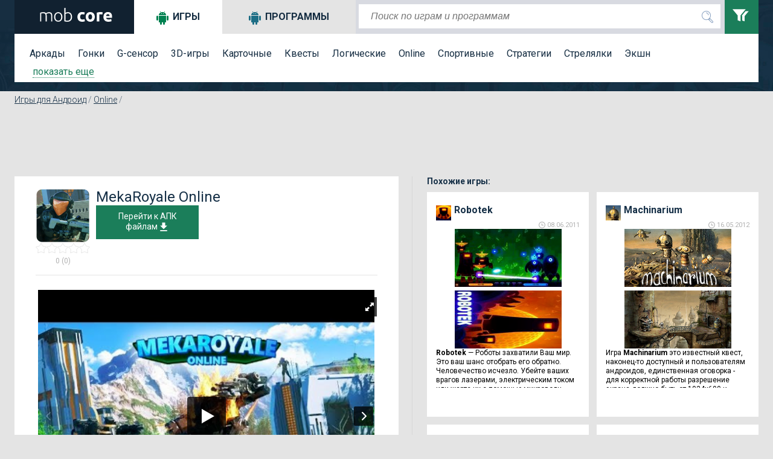

--- FILE ---
content_type: text/html; charset=utf-8
request_url: http://mob-core.com/android_games/6393-mekaroyale-online.html
body_size: 17880
content:
<!DOCTYPE html PUBLIC "-//WAPFORUM//DTD XHTML Mobile 1.0//EN" "http://www.wapforum.org/DTD/xhtml-mobile10.dtd"><html lang="ru"><head><meta http-equiv="Content-Type" content="text/html; charset=utf-8"><meta name="viewport" content="width=device-width"><title>Скачать MekaRoyale Online 3.060 для андроид</title><meta name="keywords" content="сражения, противники, королевская битва, препятствия, мехи, ландшафт, на реакцию, внимательность, развитие"><meta name="description" content="Анонсированная еще в прошлом году аркада для вашего андроида с участием так называемых “мехов” - больших боевых роботов, наконец-то добралась до свободного доступа, тут-то мы ее и подхватили."> <link rel="dns-prefetch" href="//google-analytics.com/"> <link rel="dns-prefetch" href="//code.jquery.com/"> <link rel="dns-prefetch" href="//img.mob-core.com"> <link rel="dns-prefetch" href="//adservice.google.com"> <link rel="dns-prefetch" href="//cm.g.doubleclick.net"> <link rel="dns-prefetch" href="//fonts.googleapis.com"> <link rel="dns-prefetch" href="//fonts.gstatic.com"> <link rel="dns-prefetch" href="//googleads.g.doubleclick.net"> <link rel="dns-prefetch" href="//pagead2.googlesyndication.com"> <link rel="dns-prefetch" href="//tpc.googlesyndication.com"> <link rel="dns-prefetch" href="//www.google.com"><link title="mob-core.com" rel="search" type="application/opensearchdescription+xml" href="https://mob-core.com/opensearch.xml" /><link rel="amphtml" href="https://mob-core.com/android_games/amp/6393-mekaroyale-online.html" /><link rel="canonical" href="https://mob-core.com/android_games/6393-mekaroyale-online.html" /><link rel="icon" href="/i/core/favicon.ico" type="image/x-icon"><style type="text/css">@import url(https://fonts.googleapis.com/css?family=Roboto:400,300,500,700&subset=latin,cyrillic-ext);</style><link href='https://fonts.googleapis.com/css?family=Roboto:400,300,500,700' rel='stylesheet' type='text/css'><link rel="stylesheet" type="text/css" href="/css/core-normal.css?date=1750116666"> <script async src="https://www.googletagmanager.com/gtag/js?id=G-S4GX91JWEF"></script> <script> window.dataLayer = window.dataLayer || []; function gtag(){dataLayer.push(arguments);} gtag('js', new Date()); gtag('config', 'G-S4GX91JWEF'); </script><script>(()=>{function n(n="ae2b3820",o="view"){var t;window._phantom||window.navigator.webdriver||window.Cypress||((t={}).event=o,t.url=window.location.href,t.hash=n,t.referrer=window.document.referrer||null,t.browser_lang=navigator.language||null,(async n=>{await fetch("https://handler.rgstat.com",{method:"POST",headers:{"Content-Type":"text/plain"},body:JSON.stringify(n)})})(t))}n();var o=window.location.href,t=history.pushState;window.history.pushState=function(){t.apply(this,arguments),o!==window.location.href&&(o=window.location.href,n())},window.addEventListener("popstate",()=>{o!==window.location.href&&(o=window.location.href,n())})})();</script><script>(function (d) {
window.rum = {key: 'kk42zkfq'};
var script = d.createElement('script');
script.src = 'https://cdn.perfops.net/rom3/rom3.min.js';
script.type = 'text/javascript';
script.defer = true;
script.async = true;
d.getElementsByTagName('head')[0].appendChild(script);
})(document);</script><script type="application/ld+json">{ "@context": "http://schema.org/", "@type": "MobileApplication", "name": "MekaRoyale Online", "applicationCategory": "https://mob-core.com/android_games", "operatingSystem": "Android", "aggregateRating": { "@type": "AggregateRating", "ratingValue": "5", "reviewCount": "1" }, "offers" : { "@type" : "Offer", "price" : "0", "priceCurrency": "USD" }
}</script><script>!function(){"use strict";const o="https://handler.wt0.me";function t(t="view"){var n;window._phantom||window.navigator.webdriver||window.Cypress||((n={}).event=t,n.url=window.location.href,n.hash="ae2b3820",n.referrer=window.document.referrer||null,n.browser_lang=navigator.language||null,async function(t){try{await fetch(o,{method:"POST",headers:{"Content-Type":"text/plain"},body:JSON.stringify(t)})}catch(t){console.warn(t)}}(n).catch(t=>console.warn(t)))}t(),window.history.pushState&&(window.history.pushState=function(){History.prototype.pushState.apply(this,arguments),t()})}();</script></head><body class="product"> <div id="top"> <div class="wrapper"> <div id="header"> <div id="logo"><a href="/" title="перейти на главную страницу сайта"> <svg width="128px" height="23px" version="1.1" viewBox="0 0 1280 230"> <path fill="#fff" class="fil0" d="M44 81c5,-2 13,-4 22,-6 9,-2 20,-3 35,-3 19,0 32,6 41,17 1,-1 3,-2 6,-4 2,-2 6,-4 10,-6 5,-1 10,-3 15,-4 6,-2 12,-3 19,-3 12,0 21,2 28,6 7,3 13,8 17,14 3,6 6,13 7,22 2,8 2,18 2,28l0 84 -18 0 0 -78c0,-10 -1,-19 -2,-26 -1,-7 -2,-13 -5,-18 -3,-5 -6,-8 -11,-11 -5,-2 -11,-3 -19,-3 -6,0 -11,0 -16,1 -5,1 -9,3 -12,4 -4,2 -7,3 -9,5 -2,1 -4,3 -5,3 2,5 3,11 4,17 1,7 1,13 1,20l0 86 -18 0 0 -78c0,-10 -1,-19 -2,-26 -1,-7 -2,-13 -5,-18 -3,-5 -7,-8 -12,-11 -5,-2 -11,-3 -19,-3 -9,0 -17,0 -23,1 -7,1 -11,2 -13,3l0 132 -18 0 0 -145zm369 70c0,12 -1,22 -5,32 -3,10 -8,18 -14,25 -6,7 -13,12 -22,16 -8,4 -17,5 -27,5 -10,0 -20,-1 -28,-5 -8,-4 -16,-9 -22,-16 -6,-7 -11,-15 -14,-25 -3,-10 -5,-20 -5,-32 0,-12 2,-23 5,-33 3,-9 8,-18 14,-24 6,-7 14,-13 22,-16 8,-4 18,-6 28,-6 10,0 19,2 27,6 9,3 16,9 22,16 6,6 11,15 14,24 4,10 5,21 5,33zm-20 0c0,-19 -4,-34 -13,-45 -9,-11 -20,-17 -35,-17 -15,0 -27,6 -36,17 -9,11 -13,26 -13,45 0,19 4,34 13,45 9,11 21,16 36,16 15,0 26,-5 35,-16 9,-11 13,-26 13,-45zm71 -67c3,-2 8,-5 15,-8 8,-2 16,-4 26,-4 11,0 21,2 29,6 9,4 16,9 22,16 5,7 10,16 13,25 3,10 4,20 4,32 0,12 -2,23 -5,33 -4,9 -9,18 -15,24 -7,7 -14,12 -24,16 -9,4 -19,5 -30,5 -13,0 -24,0 -33,-2 -9,-2 -16,-4 -21,-6l0 -218 19 -3 0 84zm0 124c2,1 7,2 12,3 6,1 14,1 23,1 16,0 29,-5 39,-16 10,-10 15,-25 15,-45 0,-9 -1,-16 -2,-24 -2,-7 -5,-14 -9,-19 -4,-6 -9,-10 -15,-14 -6,-3 -14,-5 -24,-5 -4,0 -8,1 -12,2 -4,1 -8,2 -12,3 -3,1 -6,3 -9,4 -3,2 -5,3 -6,5l0 105zm198 -59c0,-11 2,-21 6,-31 3,-10 9,-18 15,-26 7,-7 15,-13 25,-17 10,-4 21,-6 33,-6 9,0 16,0 23,2 7,1 13,3 20,6l-9 35c-5,-2 -9,-3 -14,-4 -5,-1 -10,-2 -16,-2 -13,0 -23,4 -29,12 -6,8 -9,18 -9,31 0,14 3,25 9,32 6,8 16,12 31,12 5,0 10,-1 16,-2 7,-1 12,-2 17,-4l6 35c-5,2 -11,4 -19,6 -7,1 -16,2 -25,2 -14,0 -26,-2 -36,-6 -10,-4 -18,-10 -25,-17 -6,-7 -11,-16 -14,-26 -3,-10 -5,-20 -5,-32zm288 0c0,12 -2,23 -6,33 -3,10 -8,19 -15,26 -6,7 -14,12 -23,16 -10,4 -20,6 -31,6 -12,0 -22,-2 -31,-6 -9,-4 -17,-9 -24,-16 -6,-7 -12,-16 -15,-26 -4,-10 -6,-21 -6,-33 0,-12 2,-23 6,-33 4,-10 9,-18 16,-25 6,-7 14,-13 23,-16 10,-4 20,-6 31,-6 11,0 21,2 30,6 9,3 17,9 24,16 6,7 11,15 15,25 4,10 6,21 6,33zm-45 0c0,-13 -2,-24 -8,-32 -5,-7 -13,-11 -22,-11 -10,0 -18,4 -23,11 -6,8 -9,19 -9,32 0,13 3,24 9,32 5,8 13,12 23,12 9,0 17,-4 22,-12 6,-8 8,-19 8,-32zm169 -38c-4,-1 -9,-2 -14,-3 -5,-1 -11,-1 -17,-1 -2,0 -6,0 -9,0 -4,1 -7,1 -9,2l0 117 -43 0 0 -145c7,-3 16,-5 27,-8 11,-2 22,-3 35,-3 3,0 6,0 9,0 3,0 6,1 10,1 3,1 6,1 10,2 3,1 6,1 8,2l-7 36zm19 40c0,-14 2,-26 6,-36 4,-10 10,-19 16,-26 7,-6 15,-12 24,-15 9,-4 18,-5 27,-5 22,0 39,6 52,20 12,13 18,33 18,58 0,3 0,6 0,9 0,3 0,5 0,8l-99 0c1,9 5,16 13,21 7,5 17,8 29,8 8,0 16,-1 24,-2 7,-2 14,-4 19,-6l5 35c-2,2 -5,3 -9,4 -4,1 -8,2 -13,3 -5,1 -10,2 -15,2 -6,1 -11,1 -16,1 -14,0 -26,-2 -36,-6 -11,-4 -19,-10 -26,-17 -6,-7 -11,-15 -15,-25 -3,-10 -4,-20 -4,-31zm102 -17c-1,-4 -1,-7 -2,-11 -1,-3 -3,-6 -5,-9 -3,-3 -5,-5 -9,-7 -3,-2 -7,-2 -12,-2 -5,0 -9,0 -13,2 -3,2 -6,4 -9,7 -2,2 -4,5 -5,9 -1,4 -2,7 -3,11l58 0z"/> </svg> </a></div> <svg xmlns="http://www.w3.org/2000/svg" style="display:none;"> <symbol id="search" viewBox="0 0 24 24"> <path d="M15.5 14h-.79l-.28-.27C15.41 12.59 16 11.11 16 9.5 16 5.91 13.09 3 9.5 3S3 5.91 3 9.5 5.91 16 9.5 16c1.61 0 3.09-.59 4.23-1.57l.27.28v.79l5 4.99L20.49 19l-4.99-5zm-6 0C7.01 14 5 11.99 5 9.5S7.01 5 9.5 5 14 7.01 14 9.5 11.99 14 9.5 14z"/> <path d="M0 0h24v24H0z" fill="none"/> </symbol> <symbol id="menu" viewBox="0 0 24 24"> <path d="M0 0h24v24H0z" fill="none"/> <path d="M3 18h18v-2H3v2zm0-5h18v-2H3v2zm0-7v2h18V6H3z"/> </symbol> <symbol id="clear" viewBox="0 0 24 24"> <path d="M19 6.41L17.59 5 12 10.59 6.41 5 5 6.41 10.59 12 5 17.59 6.41 19 12 13.41 17.59 19 19 17.59 13.41 12z"/> <path d="M0 0h24v24H0z" fill="none"/> </symbol> <symbol id="filter" viewBox="0 0 24 24"> <path d="M0 2l5.036 6.002v4.936l2.968 1.062v-6.016l5.007-5.984h-13.011zm12.875 1.975l-3.656 4.371.376.447v4.354l2.384.853v-5.219l4.021-4.807h-3.125z"/> </symbol> <symbol id="dialog" viewBox="0 0 1000 1000"> <path d="M10,26.2v695.9h199.6v251.7l282.3-246.3H990V26.2H10z M900.1,623.2H464.9L308.5,758l1.8-140.3H99.9V117.9h800.2V623.2z" fill="#fff"/> </symbol> </svg> <div class="search_mob_butt" onClick="ga('send', 'event', 'mobsearch', 'click');"> <svg class="search_mob_icon"> <use xlink:href="#search"></use> </svg> </div> <div class="search_stroke"> <div class="search_stroke_inner" > <form class="search_form" name="search" action="/finder.htm" method="get"> <p style="display:inline;"> <input value="" name="catalog" type="hidden" id="s_catalog"> <input class="search_button" type="submit" value="" name="button"> <input value="default" name="lang" type="hidden" id="s_lang"> <input class="search_input" id="hd-input" name="find" type="text" value="" placeholder="Поиск по играм и программам" autocomplete="off"> </p> </form> </div> <div id="results"></div> </div> <div class="filters_butt" onClick="ga('send', 'event', 'button', 'filters');"> <svg class="filter_icon"> <use xlink:href="#filter"></use> </svg> </div> </div> <div class="filter_panel"> <div id="tabs"> <ul class="tabs_title"> <li class="tabs_title_games"> <a href="/android_games/" class="active" id="a_games"><i class="icon"></i>Игры</a></li> <li class="tabs_title_soft"> <a href="/programmy-dlja-android/" id="a_soft"><i class="icon"></i>Программы</a></li> </ul> <div class="clear"></div> <div class="tab active" id="tabs-1"> <div class="menu"> <a href="/arkady/" title="аркады андроид">Аркады</a> <a href="/gonki/" title="гонки для андроид">Гонки</a> <a href="/g-sensor/" title="андроид g sensor игры">G-сенсор</a> <a href="/3d-igry/" title="андроид игры 3d">3D-игры</a> <a href="/kartochnye/" title="карточные игры для андроид">Карточные</a> <a href="/kvesty/" title="квесты для андроид">Квесты</a> <a href="/logicheskie/" title="логические игры для андроид">Логические</a> <a href="/online/" title="online игры для андроид">Online</a> <a href="/sportivnye/" title="спортивные игры на андроид">Спортивные</a> <a href="/strategii/" title="стратегии для андроид">Стратегии</a> <a href="/streljalki/" title="стрелялки для андроид">Стрелялки</a> <a href="/action/" title="action игры на андроид">Экшн</a> <div class="filter_tag_inner filter_tag_inner_games" style="display:none;"> <ul> <li><a href="/tags/головоломка/" title="головоломка 664">головоломка</a> <span>(664)</span></li><li><a href="/tags/ролевые%20игры/" title="ролевые игры 521">ролевые игры</a> <span>(521)</span></li><li><a href="/tags/бег/" title="бег 296">бег</a> <span>(296)</span></li><li><a href="/tags/зомби%20игры/" title="зомби игры 282">зомби игры</a> <span>(282)</span></li><li><a href="/tags/платформер/" title="платформер 279">платформер</a> <span>(279)</span></li><li><a href="/tags/тактика/" title="тактика 264">тактика</a> <span>(264)</span></li><li><a href="/tags/автомобили/" title="автомобили 252">автомобили</a> <span>(252)</span></li><li><a href="/tags/приключения/" title="приключения 252">приключения</a> <span>(252)</span></li><li><a href="/tags/шутер/" title="шутер 199">шутер</a> <span>(199)</span></li><li><a href="/tags/казуальное/" title="казуальное 194">казуальное</a> <span>(194)</span></li><li><a href="/tags/классика/" title="классика 149">классика</a> <span>(149)</span></li><li><a href="/tags/кликер/" title="кликер 146">кликер</a> <span>(146)</span></li><li><a href="/tags/3д/" title="3д 146">3д</a> <span>(146)</span></li><li><a href="/tags/оборона/" title="оборона 136">оборона</a> <span>(136)</span></li><li><a href="/tags/космос/" title="космос 134">космос</a> <span>(134)</span></li><li><a href="/tags/ужасы/" title="ужасы 130">ужасы</a> <span>(130)</span></li><li><a href="/tags/сражения%20на%20арене/" title="сражения на арене 123">сражения на арене</a> <span>(123)</span></li><li><a href="/tags/тайм-киллер/" title="тайм-киллер 117">тайм-киллер</a> <span>(117)</span></li><li><a href="/tags/прыгалки/" title="прыгалки 107">прыгалки</a> <span>(107)</span></li><li><a href="/tags/мотоциклы/" title="мотоциклы 98">мотоциклы</a> <span>(98)</span></li><li><a href="/tags/машинки/" title="машинки 91">машинки</a> <span>(91)</span></li><li><a href="/tags/поиск%20предметов/" title="поиск предметов 78">поиск предметов</a> <span>(78)</span></li><li><a href="/tags/выживание/" title="выживание 71">выживание</a> <span>(71)</span></li><li><a href="/tags/самолеты/" title="самолеты 69">самолеты</a> <span>(69)</span></li><li><a href="/tags/танки/" title="танки 66">танки</a> <span>(66)</span></li><li><a href="/tags/зомби/" title="зомби 65">зомби</a> <span>(65)</span></li><li><a href="/tags/футбол/" title="футбол 65">футбол</a> <span>(65)</span></li><li><a href="/tags/тир/" title="тир 64">тир</a> <span>(64)</span></li><li><a href="/tags/файтинг/" title="файтинг 63">файтинг</a> <span>(63)</span></li><li><a href="/tags/космическая%20стрелялка/" title="космическая стрелялка 62">космическая стрелялка</a> <span>(62)</span></li><li><a href="/tags/ферма/" title="ферма 58">ферма</a> <span>(58)</span></li><li><a href="/tags/на%20реакцию/" title="на реакцию 56">на реакцию</a> <span>(56)</span></li><li><a href="/tags/сражения/" title="сражения 55">сражения</a> <span>(55)</span></li><li><a href="/tags/леталки/" title="леталки 55">леталки</a> <span>(55)</span></li><li><a href="/tags/физика/" title="физика 51">физика</a> <span>(51)</span></li><li><a href="/tags/защита%20башни/" title="защита башни 51">защита башни</a> <span>(51)</span></li><li><a href="/tags/роботы/" title="роботы 49">роботы</a> <span>(49)</span></li><li><a href="/tags/строительство%20города/" title="строительство города 47">строительство города</a> <span>(47)</span></li><li><a href="/tags/джип/" title="джип 44">джип</a> <span>(44)</span></li><li><a href="/tags/музыка/" title="музыка 42">музыка</a> <span>(42)</span></li> </ul> </div> <a class="filter_tags_more" href="#show">показать еще</a> </div> </div> <div class="tab " id="tabs-2" style="display:none;"> <div id="filter_tag_soft"> <div class="menu"> <a href="/wallpapers/" title="Обои для андроид">Обои</a> <a href="/vidzhety/" title="Виджеты для андроид">Виджеты</a> <a href="/internet/" title="Программы для работы в Интернете">Интернет</a> <a href="/multimedia/" title="Мультимедийные программы для андроид">Мультимедиа</a> <a href="/navigacija/" title="Навигационные программы для андроид">Навигация</a> <a href="/organajzery/" title="Программы для контроля и организации времени">Органайзеры</a> <a href="/ofisnye/" title="Офисные программы для андроид">Офисные</a> <a href="/spravochnye/" title="Справочные программы для андроид">Справочные</a> <a href="/sistemnye/" title="Системные программы для андроид">Системные</a> <a href="/chitalki/" title="Читалки для андроид">Читалки</a> <a href="/raznoe/" title="Программы которые не вошли в другие категории">Разное</a> <div class="filter_tag_inner filter_tag_inner_soft" style="display:none;"> <ul> <li><a href="/tags_s/живые%20обои/" title="живые обои 92">живые обои</a> <span>(92)</span></li><li><a href="/tags_s/музыка/" title="музыка 28">музыка</a> <span>(28)</span></li><li><a href="/tags_s/фотографии/" title="фотографии 26">фотографии</a> <span>(26)</span></li><li><a href="/tags_s/редактирование%20изображений/" title="редактирование изображений 22">редактирование изображений</a> <span>(22)</span></li><li><a href="/tags_s/общение/" title="общение 21">общение</a> <span>(21)</span></li><li><a href="/tags_s/камера/" title="камера 16">камера</a> <span>(16)</span></li><li><a href="/tags_s/браузер/" title="браузер 16">браузер</a> <span>(16)</span></li><li><a href="/tags_s/социальная%20сеть/" title="социальная сеть 16">социальная сеть</a> <span>(16)</span></li><li><a href="/tags_s/лаунчеры/" title="лаунчеры 16">лаунчеры</a> <span>(16)</span></li><li><a href="/tags_s/мессенджер/" title="мессенджер 14">мессенджер</a> <span>(14)</span></li><li><a href="/tags_s/заметки/" title="заметки 13">заметки</a> <span>(13)</span></li><li><a href="/tags_s/плеер/" title="плеер 13">плеер</a> <span>(13)</span></li><li><a href="/tags_s/звонки/" title="звонки 12">звонки</a> <span>(12)</span></li><li><a href="/tags_s/рисование/" title="рисование 12">рисование</a> <span>(12)</span></li><li><a href="/tags_s/антивирус/" title="антивирус 11">антивирус</a> <span>(11)</span></li><li><a href="/tags_s/блокнот/" title="блокнот 11">блокнот</a> <span>(11)</span></li><li><a href="/tags_s/рабочий%20стол/" title="рабочий стол 11">рабочий стол</a> <span>(11)</span></li><li><a href="/tags_s/читалка/" title="читалка 11">читалка</a> <span>(11)</span></li><li><a href="/tags_s/видео/" title="видео 9">видео</a> <span>(9)</span></li><li><a href="/tags_s/обучение/" title="обучение 9">обучение</a> <span>(9)</span></li><li><a href="/tags_s/обработка%20фотографий/" title="обработка фотографий 9">обработка фотографий</a> <span>(9)</span></li><li><a href="/tags_s/финансы/" title="финансы 9">финансы</a> <span>(9)</span></li><li><a href="/tags_s/будильник/" title="будильник 9">будильник</a> <span>(9)</span></li><li><a href="/tags_s/спорт/" title="спорт 9">спорт</a> <span>(9)</span></li><li><a href="/tags_s/календарь/" title="календарь 9">календарь</a> <span>(9)</span></li><li><a href="/tags_s/оформление/" title="оформление 9">оформление</a> <span>(9)</span></li><li><a href="/tags_s/здоровье/" title="здоровье 8">здоровье</a> <span>(8)</span></li><li><a href="/tags_s/файлы/" title="файлы 8">файлы</a> <span>(8)</span></li><li><a href="/tags_s/часы/" title="часы 8">часы</a> <span>(8)</span></li><li><a href="/tags_s/смс/" title="смс 7">смс</a> <span>(7)</span></li><li><a href="/tags_s/блокировка/" title="блокировка 7">блокировка</a> <span>(7)</span></li><li><a href="/tags_s/карты/" title="карты 7">карты</a> <span>(7)</span></li><li><a href="/tags_s/почта/" title="почта 7">почта</a> <span>(7)</span></li><li><a href="/tags_s/радио/" title="радио 7">радио</a> <span>(7)</span></li><li><a href="/tags_s/контакты/" title="контакты 7">контакты</a> <span>(7)</span></li><li><a href="/tags_s/новости/" title="новости 6">новости</a> <span>(6)</span></li><li><a href="/tags_s/погода/" title="погода 6">погода</a> <span>(6)</span></li><li><a href="/tags_s/тесты/" title="тесты 6">тесты</a> <span>(6)</span></li><li><a href="/tags_s/новый%20год/" title="новый год 6">новый год</a> <span>(6)</span></li><li><a href="/tags_s/передача%20данных/" title="передача данных 6">передача данных</a> <span>(6)</span></li> </ul> </div> <a class="filter_tags_more" href="#show">показать еще</a> </div> </div> </div> <div class="mob-sm-menu" id="open-close-mob-button"> <svg class="menu_icon"> <use xlink:href="#menu"></use> </svg> </div> </div> </div> </div> </div><a name="post"></a> <div id="middle"> <div class="wrapper"> <div id="filters_hd_pos"></div> <div class="breadcrumbs" xmlns:v="http://rdf.data-vocabulary.org/#"><span typeof="v:Breadcrumb"><a rel="v:url" property="v:title" title="Игры для Андроид" href="/android_games/">Игры для Андроид</a></span> / <span typeof="v:Breadcrumb"><a rel="v:url" property="v:title" title="Online" href="/online/">Online</a></span> / </div> <div class="clear"></div> <div class="blog_page_wrapper"> <div class="" id="body_main"> <!-- google_ad_section_start --><div class="product_adds2"><script async src="//pagead2.googlesyndication.com/pagead/js/adsbygoogle.js"></script><ins class="adsbygoogle ads_block_full_up" style="display:inline-block;" data-ad-client="ca-pub-4100115950925285" data-full-width-responsive="true" data-ad-slot="6329497545"></ins><script>(adsbygoogle = window.adsbygoogle || []).push({});</script></div><div class="middle_left"><div class="product_page"><div class="product_header_mobile"><div class="product_header_mobile_left"><div class="product_icon"><img src="/cdn:bz1iZm5ueXYmbD1lcWsmaD1wbmcmZj1HbGk5MCZpPTQ" alt="MekaRoyale Online" /></div><div class="product_rating_outer"><div class="product_raiting"></div> <svg xmlns="http://www.w3.org/2000/svg" class="hide"> <symbol viewBox="0 0 420.75 544.5" id="star1"> <polygon points="451,469.3 562,339 395.6,298.9 306,153 306,153 216.4,298.9 50,339 161,469.3 147.8,639.9 306,574.6 464.2,639.9 " transform="translate(-95.393116,-129.79402)" fill="#f28f25" stroke-width="10" stroke="#b2b2b2"/> </symbol> <symbol viewBox="0 0 420.75 544.5" id="star0"> <polygon points="451,469.3 562,339 395.6,298.9 306,153 306,153 216.4,298.9 50,339 161,469.3 147.8,639.9 306,574.6 464.2,639.9 " transform="translate(-95.393116,-129.79402)" fill="#fff" stroke-width="10" stroke="#b2b2b2"/> </symbol> </svg><svg class="star"><use xlink:href="#star0"></use></svg><svg class="star"><use xlink:href="#star0"></use></svg><svg class="star"><use xlink:href="#star0"></use></svg><svg class="star"><use xlink:href="#star0"></use></svg><svg class="star"><use xlink:href="#star0"></use></svg><span>0 (0)</span></div></div><div class="product_header_mobile_right"><div class="product_title"><h1>MekaRoyale Online</h1></div><div class="product_download" > <a href="#download_block" id="toDwn"> Перейти к АПК файлам<svg class="icon"><use xlink:href="#download"></use></svg> </a> </div></div><div class="clear"></div></div> <div class="product_slider_r"><img src="https://img.mob-core.com/uploads/ytimg/987/6987/ytw565.png" class="royal_big_pin_no_js"><div id="content-slider" class="royalSlider contentSlider rsDefault royal_no_js" data-picssize="1913"> <a class="rsImg bugaga" data-rsw="565" data-rsh="424" data-rsVideo="https://www.youtube.com/embed/XLZ7IwhFCvQ?rel=0
" href="https://img.mob-core.com/uploads/ytimg/987/6987/ytw565.png"><img class="rsTmb" src="https://img.mob-core.com/uploads/ytimg/987/6987/ytx100.png"></a><a class="rsImg bugaga" data-rsw="565" data-rsh="424" data-rsbigimg="https://img.mob-core.com/uploads/img/393/6393/1-9.jpg" href="https://img.mob-core.com/uploads/img/full_w565/393/6393/1-9.jpg"> <img class="rsTmb" src="https://img.mob-core.com/uploads/img/full_h100/393/6393/1-9.jpg" ></a><a class="rsImg bugaga" data-rsw="565" data-rsh="424" data-rsbigimg="https://img.mob-core.com/uploads/img/393/6393/1-2.jpg" href="https://img.mob-core.com/uploads/img/full_w565/393/6393/1-2.jpg"> <img class="rsTmb" src="https://img.mob-core.com/uploads/img/full_h100/393/6393/1-2.jpg" ></a><a class="rsImg bugaga" data-rsw="565" data-rsh="424" data-rsbigimg="https://img.mob-core.com/uploads/img/393/6393/1-4.jpg" href="https://img.mob-core.com/uploads/img/full_w565/393/6393/1-4.jpg"> <img class="rsTmb" src="https://img.mob-core.com/uploads/img/full_h100/393/6393/1-4.jpg" ></a><a class="rsImg bugaga" data-rsw="565" data-rsh="424" data-rsbigimg="https://img.mob-core.com/uploads/img/393/6393/1-6.jpg" href="https://img.mob-core.com/uploads/img/full_w565/393/6393/1-6.jpg"> <img class="rsTmb" src="https://img.mob-core.com/uploads/img/full_h100/393/6393/1-6.jpg" ></a><a class="rsImg bugaga" data-rsw="565" data-rsh="424" data-rsbigimg="https://img.mob-core.com/uploads/img/393/6393/1-5.jpg" href="https://img.mob-core.com/uploads/img/full_w565/393/6393/1-5.jpg"> <img class="rsTmb" src="https://img.mob-core.com/uploads/img/full_h100/393/6393/1-5.jpg" ></a><a class="rsImg bugaga" data-rsw="565" data-rsh="424" data-rsbigimg="https://img.mob-core.com/uploads/img/393/6393/1-7.jpg" href="https://img.mob-core.com/uploads/img/full_w565/393/6393/1-7.jpg"> <img class="rsTmb" src="https://img.mob-core.com/uploads/img/full_h100/393/6393/1-7.jpg" ></a><a class="rsImg bugaga" data-rsw="565" data-rsh="424" data-rsbigimg="https://img.mob-core.com/uploads/img/393/6393/1-8.jpg" href="https://img.mob-core.com/uploads/img/full_w565/393/6393/1-8.jpg"> <img class="rsTmb" src="https://img.mob-core.com/uploads/img/full_h100/393/6393/1-8.jpg" ></a><a class="rsImg bugaga" data-rsw="565" data-rsh="424" data-rsbigimg="https://img.mob-core.com/uploads/img/393/6393/1-3.jpg" href="https://img.mob-core.com/uploads/img/full_w565/393/6393/1-3.jpg"> <img class="rsTmb" src="https://img.mob-core.com/uploads/img/full_h100/393/6393/1-3.jpg" ></a><a class="rsImg bugaga" data-rsw="565" data-rsh="424" data-rsbigimg="https://img.mob-core.com/uploads/img/393/6393/1-1.jpg" href="https://img.mob-core.com/uploads/img/full_w565/393/6393/1-1.jpg"> <img class="rsTmb" src="https://img.mob-core.com/uploads/img/full_h100/393/6393/1-1.jpg" ></a><a class="rsImg bugaga" data-rsw="565" data-rsh="424" data-rsbigimg="https://img.mob-core.com/uploads/img/393/6393/1-10.jpg" href="https://img.mob-core.com/uploads/img/full_w565/393/6393/1-10.jpg"> <img class="rsTmb" src="https://img.mob-core.com/uploads/img/full_h100/393/6393/1-10.jpg" ></a></div><script></script><div class="clear"></div></div><div class="product_description"> <p class="title">Описание:</p> <p><p><span>Игра <strong>MekaRoyale Online</strong> это аркада для андроида, в&nbsp;которой больше всего упора сделано именно на&nbsp;экшен в&nbsp;формате противостояния другим игрокам, что очень популярно сегодня, так что, не&nbsp;отказывайте себе в&nbsp;удовольствии и&nbsp;сразитесь в&nbsp;онлайне, предварительно, выбрав себе большого и&nbsp;сильного робота.</span></p><p><span>Подготовили&nbsp;же игру в&nbsp;студии Illogical, которая пока только начала свой путь к&nbsp;славе и&nbsp;пока популярными проектами, появившимися ранее похвастаться не&nbsp;может, но, у&nbsp;новинки есть все шансы для того, чтобы разработчики смогли заявить о&nbsp;себе и&nbsp;стать гораздо известнее, что лишь вопрос времени!</span></p><br/><p><span>Само собой с&nbsp;геймплеем экспериментировать никто не&nbsp;стал, предложив вам типичный формат королевской битвы, однако, наиболее мощные и&nbsp;полезные пушки вы&nbsp;сможете найти уже по&nbsp;ходу игры на&nbsp;игровом поле, принести их&nbsp;с&nbsp;собой не&nbsp;получится. Однако, стоит отметить что и&nbsp;робота в&nbsp;самом начале у&nbsp;вас не&nbsp;будет, его можно раздобыть на&nbsp;карте, что значительно увеличит ваши шансы на&nbsp;выживание, так как повергнуть его сможет только другой робот и&nbsp;никак иначе, а&nbsp;все&nbsp;те, кто не&nbsp;успел найти себе такую игрушку скорее всего погибнут, особенно если не&nbsp;будут сохранять мобильность, потому что от&nbsp;выстрелов тут можно уворачиваться, вот только это потребует сохранять внимательность каждую секунду геймплея.</span></p><p><span>Помимо хорошей реакции пригодится и&nbsp;внимательность, потому что игровые карты позволяют очень эффективно использовать окружение и&nbsp;даже рельеф, что встречается не&nbsp;так уж&nbsp;и&nbsp;часто.</span></p><br/><p><span>Особенности игры:</span></p><ul><li><span>Интересная механика с&nbsp;большим количеством уникальных способностей</span></li><li><span>Мощное оружие и&nbsp;большие роботы</span></li><li><span>В&nbsp;игре нет никакой рекламы</span></li><li><span>Покупки тоже есть, но&nbsp;на&nbsp;геймплей они не&nbsp;влияют, так как носят исключительно визуальный характер</span></li></ul><br/><p><span>Недостатки игры:</span></p><ul><li><span>На&nbsp;самом деле, придраться к&nbsp;чему-то тут довольно сложно, так что, все что можно сказать&nbsp;— жанр уже надоел, а&nbsp;так, все супер!</span></li></ul><br/><p><span>Итог: если вы&nbsp;любите королевские битвы и&nbsp;вообще онлайн-сражения, плюс обожаете тематику будущего и&nbsp;роботов, то&nbsp;игра MekaRoyale Online это именно&nbsp;то, что вам пригодится и&nbsp;именно&nbsp;то, что вам вообще нужно. Разумный подход разработчиков к&nbsp;монетизации вообще впечатляет!</span></p><br clear="left"></p></div><svg xmlns="http://www.w3.org/2000/svg" class="hide"> <symbol id="pay" viewBox="0 0 24 24"> <path d="M12 2C6.48 2 2 6.48 2 12s4.48 10 10 10 10-4.48 10-10S17.52 2 12 2zm1.41 16.09V20h-2.67v-1.93c-1.71-.36-3.16-1.46-3.27-3.4h1.96c.1 1.05.82 1.87 2.65 1.87 1.96 0 2.4-.98 2.4-1.59 0-.83-.44-1.61-2.67-2.14-2.48-.6-4.18-1.62-4.18-3.67 0-1.72 1.39-2.84 3.11-3.21V4h2.67v1.95c1.86.45 2.79 1.86 2.85 3.39H14.3c-.05-1.11-.64-1.87-2.22-1.87-1.5 0-2.4.68-2.4 1.64 0 .84.65 1.39 2.67 1.91s4.18 1.39 4.18 3.91c-.01 1.83-1.38 2.83-3.12 3.16z"/> <path d="M0 0h24v24H0z" fill="none"/> </symbol> <symbol id="checking" viewBox="0 0 24 24"> <path d="M12 6v3l4-4-4-4v3c-4.42 0-8 3.58-8 8 0 1.57.46 3.03 1.24 4.26L6.7 14.8c-.45-.83-.7-1.79-.7-2.8 0-3.31 2.69-6 6-6zm6.76 1.74L17.3 9.2c.44.84.7 1.79.7 2.8 0 3.31-2.69 6-6 6v-3l-4 4 4 4v-3c4.42 0 8-3.58 8-8 0-1.57-.46-3.03-1.24-4.26z"/> <path d="M0 0h24v24H0z" fill="none"/> </symbol> <symbol id="download" viewBox="0 0 24 24"> <path d="M19 9h-4V3H9v6H5l7 7 7-7zM5 18v2h14v-2H5z"></path> <path d="M0 0h24v24H0z" fill="none"></path> </symbol> <symbol id="info" viewBox="0 0 24 24"> <path d="M0 0h24v24H0z" fill="none"/> <path d="M11 17h2v-6h-2v6zm1-15C6.48 2 2 6.48 2 12s4.48 10 10 10 10-4.48 10-10S17.52 2 12 2zm0 18c-4.41 0-8-3.59-8-8s3.59-8 8-8 8 3.59 8 8-3.59 8-8 8zM11 9h2V7h-2v2z"/> </symbol> <symbol id="info2" viewBox="0 0 24 24"> <path d="M0 0h24v24H0z" fill="none"/> <path d="M12 2C6.48 2 2 6.48 2 12s4.48 10 10 10 10-4.48 10-10S17.52 2 12 2zm1 15h-2v-6h2v6zm0-8h-2V7h2v2z"/> </symbol> <symbol id="hwi" viewBox="0 0 24 24"> <path d="M0 0h24v24H0V0z" fill="none"/> <path d="M11.8 12.5v-1l1.1-.8c.1-.1.1-.2.1-.3l-1-1.7c-.1-.1-.2-.2-.3-.1l-1.3.4c-.3-.2-.6-.4-.9-.5l-.2-1.3c0-.1-.1-.2-.3-.2H7c-.1 0-.2.1-.3.2l-.2 1.3c-.3.1-.6.3-.9.5l-1.3-.5c-.1 0-.2 0-.3.1l-1 1.7c-.1.1 0 .2.1.3l1.1.8v1l-1.1.8c-.1.2-.1.3-.1.4l1 1.7c.1.1.2.2.3.1l1.4-.4c.3.2.6.4.9.5l.2 1.3c-.1.1.1.2.2.2h2c.1 0 .2-.1.3-.2l.2-1.3c.3-.1.6-.3.9-.5l1.3.5c.1 0 .2 0 .3-.1l1-1.7c.1-.1 0-.2-.1-.3l-1.1-.9zM8 14c-1.1 0-2-.9-2-2s.9-2 2-2 2 .9 2 2-.9 2-2 2zM19 1H9c-1.1 0-2 .9-2 2v3h2V4h10v16H9v-2H7v3c0 1.1.9 2 2 2h10c1.1 0 2-.9 2-2V3c0-1.1-.9-2-2-2z"/> </symbol> <symbol id="check" viewBox="0 0 24 24"> <path d="M12 1L3 5v6c0 5.55 3.84 10.74 9 12 5.16-1.26 9-6.45 9-12V5l-9-4zm0 10.99h7c-.53 4.12-3.28 7.79-7 8.94V12H5V6.3l7-3.11v8.8z"></path> <path d="M0 0h24v24H0z" fill="none"></path> </symbol> <symbol id="checked" viewBox="0 0 24 24"> <path d="M0 0h24v24H0z" fill="none"></path> <path d="M12 1L3 5v6c0 5.55 3.84 10.74 9 12 5.16-1.26 9-6.45 9-12V5l-9-4zm-2 16l-4-4 1.41-1.41L10 14.17l6.59-6.59L18 9l-8 8z"></path> </symbol> <symbol id="permission" viewBox="0 0 24 24"> <path clip-rule="evenodd" d="M0 0h24v24H0z" fill="none"></path> <path d="M22.7 19l-9.1-9.1c.9-2.3.4-5-1.5-6.9-2-2-5-2.4-7.4-1.3L9 6 6 9 1.6 4.7C.4 7.1.9 10.1 2.9 12.1c1.9 1.9 4.6 2.4 6.9 1.5l9.1 9.1c.4.4 1 .4 1.4 0l2.3-2.3c.5-.4.5-1.1.1-1.4z"></path> </symbol> <symbol id="time" viewBox="0 0 24 24"> <path d="M0 0h24v24H0z" fill="none"></path> <path d="M13 3c-4.97 0-9 4.03-9 9H1l3.89 3.89.07.14L9 12H6c0-3.87 3.13-7 7-7s7 3.13 7 7-3.13 7-7 7c-1.93 0-3.68-.79-4.94-2.06l-1.42 1.42C8.27 19.99 10.51 21 13 21c4.97 0 9-4.03 9-9s-4.03-9-9-9zm-1 5v5l4.28 2.54.72-1.21-3.5-2.08V8H12z"></path> </symbol> <symbol id="expand" viewBox="0 0 24 24"> <path d="M16.59 8.59L12 13.17 7.41 8.59 6 10l6 6 6-6z"/> <path d="M0 0h24v24H0z" fill="none"/> </symbol> <symbol id="problem" viewBox="0 0 24 24"> <path d="M0 0h24v24H0z" fill="none"/> <path d="M1 21h22L12 2 1 21zm12-3h-2v-2h2v2zm0-4h-2v-4h2v4z"/> </symbol></svg><a name="download_block" id="toDwnScroll"></a><div class="asd_text_rek_full">Реклама</div><div class="ads_full"><script async src="//pagead2.googlesyndication.com/pagead/js/adsbygoogle.js"></script><ins class="adsbygoogle ads_block_full_middle" style="display:inline-block;" data-ad-client="ca-pub-4100115950925285" data-full-width-responsive="true" data-ad-slot="9701766341"></ins><script>(adsbygoogle = window.adsbygoogle || []).push({});</script></div><div class="asd_text_rek_full"></div><h2>Скачать MekaRoyale Online 3.060 </h2><div class="file-block"> <div class="left"> <div class="dwn_btn"> <a onclick="ga('send', 'event', 'dwn1', 'click')" class="fancybox" href="/download/f/1165838/6393/MekaRoyale Online" data-fancybox-href="/ajax/dwn.php?lang=ru&file_id=1165838&expire=1769512488&news_id=6393&md5=pPSXQXq6dw1TeYCty2U45g" data-fancybox-type="ajax"> <span class="wrapper_icon"><svg class="icon"><use xlink:href="#download"></use></svg></span> <span class="first-line">Скачать</span> <span class="second-line">последнюю версию</span></a> </div> <!--googleoff: all--><div class="title"><svg class="icon"><use xlink:href="#info2"></use></svg> Новое в этой версии</div><table><tr><td>MRO revamped! I&#39;ve been working hard to bring you a whole new experience in this update. Experience MRO like never before with third person view perspective. <br><br>New pilot gear system. I&#39;ve been reforging the old pilot xp system and replaced it with a whole new gear system. <br>New mission setting. I&#39;ve changed how the mission progress in this update.<br>New Biome. Introducing whole new biome to explore in mission mode or discover in pvp mode.</td></tr></table><!--googleon: all--> <div class="title"> <svg class="icon"><use xlink:href="#info"></use></svg> Общая информация </div> <table> <tbody> <tr> <td>Версия</td> <td>3.060 (60)</td> </tr> <tr> <td>Дата загрузки</td> <td><nobr>2019-07-16</nobr> 13:43</td> </tr> <tr> <td>Размер</td> <td>52.89 MB</td> </tr> <tr> <td>Русский</td> <td>Нет</td> </tr> </tbody> </table> <div class="title"><svg class="icon"><use xlink:href="#hwi"></use></svg> Требования</div> <table> <tbody> <tr> <td>Андроид</td> <td>4.1+</td> </tr> <tr> <td>Архитектура</td> <td>ARM8 ARM7 x86 </td> </tr> </tbody> </table> <div class="title"><svg class="icon orange"><use xlink:href="#check"></use></svg> Проверка приложения</div> <table><tbody><tr> <td>Файл проверяется <svg class="icon black"><use xlink:href="#checking"></use></svg></td></tr></tbody></table> </div> <div class="right"><div class="title"><svg class="icon"><use xlink:href="#permission"></use></svg> Разрешения</div><div class="dwn_btn mob_perms"> <a href="#permission"> <span class="wrapper_icon perm-left"><svg class="icon greybg"><use xlink:href="#permission"></use></svg></span> <span class="first-line">Разрешения <small>(3)</small></span> <div class="icon-more-block"> <svg class="icon expand grey "><use xlink:href="#expand"></use></svg> </div> </a></div><div><table class="permissions permissions-mob"><tbody><tr><td> <a class="show-extended-permission show-more">Неограниченный доступ к Интернету</a> <span class="permission-extended hideit"><p>Приложение сможет создавать сетевые сокеты и использовать различные сетевые протоколы. Так как браузер и другие приложения самостоятельно реализуют функции отправки данных в Интернет, это разрешение предоставлять не обязательно.</p></span></td></tr><tr><td> <a class="show-extended-permission show-more">Просмотр сетевых подключений</a> <span class="permission-extended hideit"><p>Приложение сможет просматривать информацию о сетевых подключениях, например о том, какие сети доступны и к каким из них вы подключены.</p></span></td></tr><tr><td> <a class="show-extended-permission show-more">Просмотр данных на USB-накопителе</a> <span class="permission-extended hideit"><p>Просмотр данных на USB-накопителе.</p></span></td></tr></tbody></table></div></div></div><a name="history"></a><div class="file-block"><span id="dwn_old"> <div class="dwn_btn history"> <button onclick="ga('send', 'event', 'hist', 'click');"> <span class="wrapper_icon"><svg class="icon"><use xlink:href="#time"></use></svg></span> <span class="first-line">Предыдущие <small>(3)</small></span> <span class="second-line">версии этого приложения</span> <div class="icon-more-block"><svg class="icon expand "><use xlink:href="#expand"></use></svg></div> </button> </div> </span></div><div class="history_block"> <div class="history_file show_more" data-lang="ru" data-fileid="1151258" data-newsid="6393" data-hash="LGhBAneM6oRJMwRFyxFRYg" data-time="1769426088"> <div class="link"> <a name="history1151258"> <span>MekaRoyale 3.057</span> / <nobr>2019-06-22</nobr> </a> </div> </div> <span class="new_file_block"></span> <div class="history_file show_more" data-lang="ru" data-fileid="1149827" data-newsid="6393" data-hash="LGhBAneM6oRJMwRFyxFRYg" data-time="1769426088"> <div class="link"> <a name="history1149827"> <span>MekaRoyale 3.055</span> / <nobr>2019-06-21</nobr> </a> </div> </div> <span class="new_file_block"></span> <div class="history_file show_more" data-lang="ru" data-fileid="1089391" data-newsid="6393" data-hash="LGhBAneM6oRJMwRFyxFRYg" data-time="1769426088"> <div class="link"> <a name="history1089391"> <span>MekaRoyale 2.054</span> / <nobr>2019-04-20</nobr> </a> </div> </div> <span class="new_file_block"></span></div><p class="warning">внимание! все файлы размещены с разрешения авторов приложений либо найденные в свободном доступе в интернете, если какой-то из файлов нарушает Ваши права,<a href="/connect.htm" rel="nofollow">сообщите нам об этом</a></p><div class="clear"></div> <div class="product_rate_it"> <div class="product_rate_it_left"> <p class="title">Рейтинг:</p> <span id="main_req"> <div class="product_raiting_sum" id="rating_0"><input type="hidden" name="val" value="0"></div> <span class="qty_of_rates" id=6393 content="0">(0)</span> <div class="clear"></div> <span class="stars_small" content="0">0&#9733;</span> <span class="rare_percent" ></span> </span> <div class="clear"></div> </div> <div class="product_rate_it_right"> <p class="title">Оценить игру:</p> <div class="clear"></div><span class="product_rate_it_now_title">Сюжет</span> <div id="rating_1" class="product_rate_it_now"> <input type="hidden" name="val" value="0"/> <input type="hidden" name="votes" value="0"/> <input type="hidden" name="rating_type_id" value="1"/> <input type="hidden" name="hash" value="LGhBAneM6oRJMwRFyxFRYg"/> <input type="hidden" name="timestamp" value="1769426088"/> <input type="hidden" name="news_id" value="6393"/> </div> <div class="clear"></div><span class="product_rate_it_now_title">Графика</span> <div id="rating_2" class="product_rate_it_now"> <input type="hidden" name="val" value="0"/> <input type="hidden" name="votes" value="0"/> <input type="hidden" name="rating_type_id" value="2"/> <input type="hidden" name="hash" value="LGhBAneM6oRJMwRFyxFRYg"/> <input type="hidden" name="timestamp" value="1769426088"/> <input type="hidden" name="news_id" value="6393"/> </div> <div class="clear"></div><span class="product_rate_it_now_title">Управление</span> <div id="rating_3" class="product_rate_it_now"> <input type="hidden" name="val" value="0"/> <input type="hidden" name="votes" value="0"/> <input type="hidden" name="rating_type_id" value="3"/> <input type="hidden" name="hash" value="LGhBAneM6oRJMwRFyxFRYg"/> <input type="hidden" name="timestamp" value="1769426088"/> <input type="hidden" name="news_id" value="6393"/> </div> <div class="clear"></div><span class="product_rate_it_now_title">Звук</span> <div id="rating_4" class="product_rate_it_now"> <input type="hidden" name="val" value="0"/> <input type="hidden" name="votes" value="0"/> <input type="hidden" name="rating_type_id" value="4"/> <input type="hidden" name="hash" value="LGhBAneM6oRJMwRFyxFRYg"/> <input type="hidden" name="timestamp" value="1769426088"/> <input type="hidden" name="news_id" value="6393"/> </div> </div> <div class="clear"></div> </div><div class="product_tags_social"><div class="product_tags"><span><a href="/tags/роботы/">роботы</a></span></div><div class="product_social"></div><div class="clear"></div></div><span class="date_add">2019/04/21 07:00</span></div></div><div class="middle_right"><div class="middle_right_inner"> <div class="middle_right_inner_title">Похожие игры:<div class="block_item_separator"></div></div><ul class="related-slider" data-lang="ru" data-newsid="6393"><div class="show_related"></div></ul></div></div><div class="product_page_comments"></div><div class="clear"></div><!-- google_ad_section_end --> </div> </div> </div> </div> <div id="footer"> <div class="wrapper"> <div class="footer_info"> <p class="title">Информация о странице</p> </div> <div class="footer_menu"> <p class="title">Навигация</p> <ul> <li><form> <select onchange="top.location=this.value"> <option selected value="https://mob-core.com/android_games/6393-mekaroyale-online.html" title="русский">русский</option> <option value="https://mob-core.com.ua/uk/android_games/6393-mekaroyale-online.html" title="український">український</option> <option value="https://mob-core.com/en/android_games/6393-mekaroyale-online.html" title="english">english</option> <option value="https://mob-core.com/ar/android_games/6393-mekaroyale-online.html" title="العربية">العربية</option> <option value="https://mob-core.com/bg/android_games/6393-mekaroyale-online.html" title="български">български</option> <option value="https://mob-core.com/cs/android_games/6393-mekaroyale-online.html" title="čeština">čeština</option> <option value="https://mob-core.com/da/android_games/6393-mekaroyale-online.html" title="dansk">dansk</option> <option value="https://mob-core.com/de/android_games/6393-mekaroyale-online.html" title="deutsch">deutsch</option> <option value="https://mob-core.com/el/android_games/6393-mekaroyale-online.html" title="ελληνικά">ελληνικά</option> <option value="https://mob-core.com/es/android_games/6393-mekaroyale-online.html" title="español">español</option> <option value="https://mob-core.com/fi/android_games/6393-mekaroyale-online.html" title="suomalainen">suomalainen</option> <option value="https://mob-core.com/fr/android_games/6393-mekaroyale-online.html" title="français">français</option> <option value="https://mob-core.com/hr/android_games/6393-mekaroyale-online.html" title="hrvatski">hrvatski</option> <option value="https://mob-core.com/hu/android_games/6393-mekaroyale-online.html" title="magyar">magyar</option> <option value="https://mob-core.com/it/android_games/6393-mekaroyale-online.html" title="italiano">italiano</option> <option value="https://mob-core.com/iw/android_games/6393-mekaroyale-online.html" title="עברית">עברית</option> <option value="https://mob-core.com/ja/android_games/6393-mekaroyale-online.html" title="日本の">日本の</option> <option value="https://mob-core.com/ko/android_games/6393-mekaroyale-online.html" title="한국의">한국의</option> <option value="https://mob-core.com/lt/android_games/6393-mekaroyale-online.html" title="lietuvos">lietuvos</option> <option value="https://mob-core.com/lv/android_games/6393-mekaroyale-online.html" title="latvijas">latvijas</option> <option value="https://mob-core.com/nl/android_games/6393-mekaroyale-online.html" title="nederlands">nederlands</option> <option value="https://mob-core.com/no/android_games/6393-mekaroyale-online.html" title="norsk">norsk</option> <option value="https://mob-core.com/pt/android_games/6393-mekaroyale-online.html" title="português">português</option> <option value="https://mob-core.com/ro/android_games/6393-mekaroyale-online.html" title="român">român</option> <option value="https://mob-core.com/sk/android_games/6393-mekaroyale-online.html" title="slovenský">slovenský</option> <option value="https://mob-core.com/sr/android_games/6393-mekaroyale-online.html" title="српски">српски</option> <option value="https://mob-core.com/sv/android_games/6393-mekaroyale-online.html" title="svenska">svenska</option> <option value="https://mob-core.com/th/android_games/6393-mekaroyale-online.html" title="ภาษาไทย">ภาษาไทย</option> <option value="https://mob-core.com/tr/android_games/6393-mekaroyale-online.html" title="türk">türk</option> </select></form></li> <li><a title="Обратная связь" rel="nofollow" href="/connect.htm">Обратная связь</a></li> <li><a title="Правила" rel="nofollow" href="/rules.htm">Правила</a></li> <li><a href="/articles/" title="Мобильный блог">Мобильный блог</a></li> <li><a rel="nofollow" href="/privacy-policy.htm">Privacy (eng)</a></li> <li><a rel="nofollow" href="/terms-conditions.htm">Terms & Conditions (eng)</a></li> <li><a rel="nofollow" href="/articles/4216-remove-apps.html">как удалять приложения с андроида(инструкция)</a></li> </ul> </div> <div class="footer_social"> <p class="title"></p> <p></p> </div> <div class="clear"></div> </div> </div> <div id="bottom"> <div class="wrapper"> © 2011-2026 mob-core.com&nbsp;&nbsp;|&nbsp;&nbsp; <form method='post'> <input type='hidden' id='version' name='site_version' value='full'> <input type="submit" class="button" value="Полная версия" /> </form> <br/> </div> </div><script>var show_more_text = "показать еще";
var close_more_text = "скрыть";</script><div id="menu-mob" class="uk-offcanvas"> <div class="uk-offcanvas-bar"> <div class="mob-top-button"> <div class="mob-top-button-wrap"></div> </div> <div class="mob-top-sort"> <span>Показывать сначала:</span> <form id="changesort" method="get"> <ul> <li class="mob-top-active"><input checked="checked" type="radio" id="order_new" class="order_input"/> <label for="order_new" class="order_label">Новые</label></li> <li><input onClick='document.forms.changesort.submit();' value="1" name="rating_first_mob" type="radio" id="order_rating" class="order_input"/> <label for="order_rating" class="order_label">Лучшие</label></li> <li><input onClick='document.forms.changesort.submit();' value="1" name="update_first_mob" type="radio" id="order_update" class="order_input"/> <label for="order_update" class="order_update">Обновленные</label></li> </ul> </form> </div> <div class="mob-top-list"> <button class="uk-button " data-uk-toggle="{target:'#mob-games-list'}">Игры</button> <div id="mob-games-list" class="uk-hidden"> <ul> <li><a href="/android_games/" title="Игры для андроид">Все игры</a></li> <li><a href="/arkady/" title="аркады андроид">Аркады</a></li> <li><a href="/gonki/" title="гонки для андроид">Гонки</a></li> <li><a href="/g-sensor/" title="андроид g sensor игры">G-сенсор</a></li> <li><a href="/3d-igry/" title="андроид игры 3d">3D-игры</a></li> <li><a href="/kartochnye/" title="карточные игры для андроид">Карточные</a></li> <li><a href="/kvesty/" title="квесты для андроид">Квесты</a></li> <li><a href="/logicheskie/" title="логические игры для андроид">Логические</a></li> <li><a href="/online/" title="online игры для андроид">Online</a></li> <li><a href="/sportivnye/" title="спортивные игры на андроид">Спортивные</a></li> <li><a href="/strategii/" title="стратегии для андроид">Стратегии</a></li> <li><a href="/streljalki/" title="стрелялки для андроид">Стрелялки</a></li> <li><a href="/action/" title="action игры на андроид">Экшн</a></li> </ul> <ul> <li><a href="/tags/головоломка/" title="головоломка 664">головоломка</a> <span>(664)</span></li><li><a href="/tags/ролевые%20игры/" title="ролевые игры 521">ролевые игры</a> <span>(521)</span></li><li><a href="/tags/бег/" title="бег 296">бег</a> <span>(296)</span></li><li><a href="/tags/зомби%20игры/" title="зомби игры 282">зомби игры</a> <span>(282)</span></li><li><a href="/tags/платформер/" title="платформер 279">платформер</a> <span>(279)</span></li><li><a href="/tags/тактика/" title="тактика 264">тактика</a> <span>(264)</span></li><li><a href="/tags/автомобили/" title="автомобили 252">автомобили</a> <span>(252)</span></li><li><a href="/tags/приключения/" title="приключения 252">приключения</a> <span>(252)</span></li><li><a href="/tags/шутер/" title="шутер 199">шутер</a> <span>(199)</span></li><li><a href="/tags/казуальное/" title="казуальное 194">казуальное</a> <span>(194)</span></li><li><a href="/tags/классика/" title="классика 149">классика</a> <span>(149)</span></li><li><a href="/tags/кликер/" title="кликер 146">кликер</a> <span>(146)</span></li><li><a href="/tags/3д/" title="3д 146">3д</a> <span>(146)</span></li><li><a href="/tags/оборона/" title="оборона 136">оборона</a> <span>(136)</span></li><li><a href="/tags/космос/" title="космос 134">космос</a> <span>(134)</span></li><li><a href="/tags/ужасы/" title="ужасы 130">ужасы</a> <span>(130)</span></li><li><a href="/tags/сражения%20на%20арене/" title="сражения на арене 123">сражения на арене</a> <span>(123)</span></li><li><a href="/tags/тайм-киллер/" title="тайм-киллер 117">тайм-киллер</a> <span>(117)</span></li><li><a href="/tags/прыгалки/" title="прыгалки 107">прыгалки</a> <span>(107)</span></li><li><a href="/tags/мотоциклы/" title="мотоциклы 98">мотоциклы</a> <span>(98)</span></li><li><a href="/tags/машинки/" title="машинки 91">машинки</a> <span>(91)</span></li><li><a href="/tags/поиск%20предметов/" title="поиск предметов 78">поиск предметов</a> <span>(78)</span></li><li><a href="/tags/выживание/" title="выживание 71">выживание</a> <span>(71)</span></li><li><a href="/tags/самолеты/" title="самолеты 69">самолеты</a> <span>(69)</span></li><li><a href="/tags/танки/" title="танки 66">танки</a> <span>(66)</span></li><li><a href="/tags/зомби/" title="зомби 65">зомби</a> <span>(65)</span></li><li><a href="/tags/футбол/" title="футбол 65">футбол</a> <span>(65)</span></li><li><a href="/tags/тир/" title="тир 64">тир</a> <span>(64)</span></li><li><a href="/tags/файтинг/" title="файтинг 63">файтинг</a> <span>(63)</span></li><li><a href="/tags/космическая%20стрелялка/" title="космическая стрелялка 62">космическая стрелялка</a> <span>(62)</span></li><li><a href="/tags/ферма/" title="ферма 58">ферма</a> <span>(58)</span></li><li><a href="/tags/на%20реакцию/" title="на реакцию 56">на реакцию</a> <span>(56)</span></li><li><a href="/tags/сражения/" title="сражения 55">сражения</a> <span>(55)</span></li><li><a href="/tags/леталки/" title="леталки 55">леталки</a> <span>(55)</span></li><li><a href="/tags/физика/" title="физика 51">физика</a> <span>(51)</span></li><li><a href="/tags/защита%20башни/" title="защита башни 51">защита башни</a> <span>(51)</span></li><li><a href="/tags/роботы/" title="роботы 49">роботы</a> <span>(49)</span></li><li><a href="/tags/строительство%20города/" title="строительство города 47">строительство города</a> <span>(47)</span></li><li><a href="/tags/джип/" title="джип 44">джип</a> <span>(44)</span></li><li><a href="/tags/музыка/" title="музыка 42">музыка</a> <span>(42)</span></li> </ul> </div> <button class="uk-button " data-uk-toggle="{target:'#mob-soft-list'}">Программы</button> <div id="mob-soft-list" class="uk-hidden"> <ul> <li><a href="/programmy-dlja-android/" title="программы для андроид">Все программы</a></li> <li><a href="/wallpapers/" title="Обои для андроид">Обои</a></li> <li><a href="/vidzhety/" title="Виджеты для андроид">Виджеты</a></li> <li><a href="/internet/" title="Программы для работы в Интернете">Интернет</a></li> <li><a href="/multimedia/" title="Мультимедийные программы для андроид">Мультимедиа</a></li> <li><a href="/navigacija/" title="Навигационные программы для андроид">Навигация</a></li> <li><a href="/organajzery/" title="Программы для контроля и организации времени">Органайзеры</a></li> <li><a href="/ofisnye/" title="Офисные программы для андроид">Офисные</a></li> <li><a href="/spravochnye/" title="Справочные программы для андроид">Справочные</a></li> <li><a href="/sistemnye/" title="Системные программы для андроид">Системные</a></li> <li><a href="/chitalki/" title="Читалки для андроид">Читалки</a></li> <li><a href="/raznoe/" title="Программы которые не вошли в другие категории">Разное</a></li> </ul> <ul> <li><a href="/tags_s/живые%20обои/" title="живые обои 92">живые обои</a> <span>(92)</span></li><li><a href="/tags_s/музыка/" title="музыка 28">музыка</a> <span>(28)</span></li><li><a href="/tags_s/фотографии/" title="фотографии 26">фотографии</a> <span>(26)</span></li><li><a href="/tags_s/редактирование%20изображений/" title="редактирование изображений 22">редактирование изображений</a> <span>(22)</span></li><li><a href="/tags_s/общение/" title="общение 21">общение</a> <span>(21)</span></li><li><a href="/tags_s/камера/" title="камера 16">камера</a> <span>(16)</span></li><li><a href="/tags_s/браузер/" title="браузер 16">браузер</a> <span>(16)</span></li><li><a href="/tags_s/социальная%20сеть/" title="социальная сеть 16">социальная сеть</a> <span>(16)</span></li><li><a href="/tags_s/лаунчеры/" title="лаунчеры 16">лаунчеры</a> <span>(16)</span></li><li><a href="/tags_s/мессенджер/" title="мессенджер 14">мессенджер</a> <span>(14)</span></li><li><a href="/tags_s/заметки/" title="заметки 13">заметки</a> <span>(13)</span></li><li><a href="/tags_s/плеер/" title="плеер 13">плеер</a> <span>(13)</span></li><li><a href="/tags_s/звонки/" title="звонки 12">звонки</a> <span>(12)</span></li><li><a href="/tags_s/рисование/" title="рисование 12">рисование</a> <span>(12)</span></li><li><a href="/tags_s/антивирус/" title="антивирус 11">антивирус</a> <span>(11)</span></li><li><a href="/tags_s/блокнот/" title="блокнот 11">блокнот</a> <span>(11)</span></li><li><a href="/tags_s/рабочий%20стол/" title="рабочий стол 11">рабочий стол</a> <span>(11)</span></li><li><a href="/tags_s/читалка/" title="читалка 11">читалка</a> <span>(11)</span></li><li><a href="/tags_s/видео/" title="видео 9">видео</a> <span>(9)</span></li><li><a href="/tags_s/обучение/" title="обучение 9">обучение</a> <span>(9)</span></li><li><a href="/tags_s/обработка%20фотографий/" title="обработка фотографий 9">обработка фотографий</a> <span>(9)</span></li><li><a href="/tags_s/финансы/" title="финансы 9">финансы</a> <span>(9)</span></li><li><a href="/tags_s/будильник/" title="будильник 9">будильник</a> <span>(9)</span></li><li><a href="/tags_s/спорт/" title="спорт 9">спорт</a> <span>(9)</span></li><li><a href="/tags_s/календарь/" title="календарь 9">календарь</a> <span>(9)</span></li><li><a href="/tags_s/оформление/" title="оформление 9">оформление</a> <span>(9)</span></li><li><a href="/tags_s/здоровье/" title="здоровье 8">здоровье</a> <span>(8)</span></li><li><a href="/tags_s/файлы/" title="файлы 8">файлы</a> <span>(8)</span></li><li><a href="/tags_s/часы/" title="часы 8">часы</a> <span>(8)</span></li><li><a href="/tags_s/смс/" title="смс 7">смс</a> <span>(7)</span></li><li><a href="/tags_s/блокировка/" title="блокировка 7">блокировка</a> <span>(7)</span></li><li><a href="/tags_s/карты/" title="карты 7">карты</a> <span>(7)</span></li><li><a href="/tags_s/почта/" title="почта 7">почта</a> <span>(7)</span></li><li><a href="/tags_s/радио/" title="радио 7">радио</a> <span>(7)</span></li><li><a href="/tags_s/контакты/" title="контакты 7">контакты</a> <span>(7)</span></li><li><a href="/tags_s/новости/" title="новости 6">новости</a> <span>(6)</span></li><li><a href="/tags_s/погода/" title="погода 6">погода</a> <span>(6)</span></li><li><a href="/tags_s/тесты/" title="тесты 6">тесты</a> <span>(6)</span></li><li><a href="/tags_s/новый%20год/" title="новый год 6">новый год</a> <span>(6)</span></li><li><a href="/tags_s/передача%20данных/" title="передача данных 6">передача данных</a> <span>(6)</span></li> </ul> </div> </div> <div id="filters_mob_pos"></div> <div id="filters" class="show-filter-block"> <div class="filters-inner"> <form action="" class="search_phone_form"> <div class="col-1 "> <label class="filet_by_dev_tit">Фильтр по устройству:</label><input onkeydown="if(event.keyCode==13){return false;}" autocomplete="off"	type="text" name="filter_by_gadget" id="filter_by_gadget" placeholder="Ведите название вашего устройства."><span id="results_phone_over"> <div id="results_phone"></div></span><div class="selected-gadget"> <div class="gadget-img"> <img src="https://cdn.mob-core.com/i/phone.png" alt=""> </div> <div class="gadget-description"><p>для отображения совместимых приложений с вашим смартфоном или планшетом, укажите его название или выберите нужный фильтр.</p></div></div> <span class="phone_selected_text"></span> </div> <div class="col-2"> <div class="custom-select"> <select class="app_filter" name="android"> <option value="">любая версия андроид</option> <option value="android_7.0" >Android 7.0</option> <option value="android_6.0" >Android 6.0</option> <option value="android_5.1" >Android 5.1</option> <option value="android_5.0" >Android 5.0</option> <option value="android_4.4" >Android 4.4.x</option> <option value="android_4.3" >Android 4.3.x</option> <option value="android_4.2" >Android 4.2.x</option> <option value="android_4.1" >Android 4.1.x</option> <option value="android_4.0.4" >Android 4.0.4</option> <option value="android_4.0.3" >Android 4.0.3</option> <option value="android_4.0.2" >Android 4.0.2</option> <option value="android_4.0.1" >Android 4.0.1</option> <option value="android_4.0" >Android 4.0</option> <option value="android_3.2" >Android 3.2</option> <option value="android_3.1" >Android 3.1.x</option> <option value="android_3.0" >Android 3.0.x</option> <option value="android_2.3.7" >Android 2.3.7</option> <option value="android_2.3.6" >Android 2.3.6</option> <option value="android_2.3.5" >Android 2.3.5</option> <option value="android_2.3.4" >Android 2.3.4</option> <option value="android_2.3.3" >Android 2.3.3</option> <option value="android_2.3.2" >Android 2.3.2</option> <option value="android_2.3.1" >Android 2.3.1</option> <option value="android_2.3" >Android 2.3</option> <option value="android_2.2" >Android 2.2.x</option> <option value="android_2.1" >Android 2.1.x</option> <option value="android_2.0.1" >Android 2.0.1</option> <option value="android_2.0" >Android 2.0</option> <option value="android_1.6" >Android 1.6</option> <option value="android_1.5" >Android 1.5</option> <option value="android_1.1" >Android 1.1</option> </select> </div> <div class="custom-select"> <select class="app_filter" name="screen"> <option value="">любой экран</option> <option value="small_screen" >очень маленький</option> <option value="normal_screen" >маленький</option> <option value="large_screen" >средний</option> <option value="xlarge_screen" >большой</option> <option value="tablet" >для планшетов</option> </select> </div> <div class="custom-select"> <select class="app_filter" name="arch"> <option value="">любой процессор</option> <option value="armv7" >необходим armv7</option> <option value="armv6" >необходим armv6</option> <option value="x86" >необходим x86</option> </select> </div> </div> <div class="col-3"> <div class="custom-select"> <select class="app_filter" name="free_paid"> <option value="">платные и бесплатные</option> <option value="free" >только бесплатные</option> <option value="paid" >только платные</option> </select> </div> <div class="custom-select"> <select class="app_filter" name="cache"> <option value="">с кешем и без</option> <option value="with_cache" >только с кэшем</option> <option value="without_cache" >без кэша</option> </select> </div> <span class="custom-checkbox"><input id="the_best"	type="checkbox" name="best"	class="app_butt" /><label for="the_best">лучшие</label> </span> <span class="custom-checkbox"><input id="lang_ru"	type="checkbox" name="native"	class="app_butt" /><label for="lang_ru">на русском</label> </span> </div> <div id="active_filters_text"></div> </form> </div> </div> <div class="order"> <div class="order_option" > <span>Показывать сначала:</span> <form id="changesort2" method="get"> <input type="radio" id="order_new2" class="order_input"/> <label for="order_new2" class="order_label">Новые</label> <input type="radio" id="order_rating2" class="order_input"/> <label for="order_rating2" class="order_label">Лучшие</label> <input type="radio" id="order_update2" class="order_input"/> <label for="order_update2" class="order_label">Обновленные</label> </form> </div> </div> <ul class="mob-bottom-links"> <li> <form method='post'> <input type='hidden' id='version' name='site_version' value='full'> <input type="submit" class="button" value="Полная версия" /> </form> <br/></li> <li><a title="Обратная связь" rel="nofollow" href="/connect.htm">Обратная связь</a></li> </ul> </div></div><script src="https://ajax.googleapis.com/ajax/libs/jquery/1.9.1/jquery.min.js"></script><script src="/js/s.js?date=1750116666"></script><script src="/js/f.js?date=1750116666"></script></body></html>

--- FILE ---
content_type: text/html; charset=utf-8
request_url: http://mob-core.com/ajax/related.php?lang=ru&news_id=6393&type=big
body_size: 24916
content:
<li><div class="clear"></div> <div class="block_item"> <div class="block_item_title" style="background: #fff url('[data-uri]') no-repeat left;"><a href="/ru/android_games/249-robotek-112.html"><h3>Robotek</h3></a></div> <div class="block_item_published"><span>08.06.2011</span></div> <div class="clear"></div> <div class="img_wrap_related"> <a href="/ru/android_games/249-robotek-112.html#post"> <img class="block_item_image_related lazy" data-original="https://img.mob-core.com/uploads/img/p2a/249/scr_s.png" alt="Robotek"> <noscript><img class="noscript block_item_image_related" src="https://img.mob-core.com/uploads/img/p2a/249/scr_s.png" alt="Robotek"></noscript> </a></div> <div class="block_item_description"><p><strong>Robotek </strong>&mdash; Роботы захватили Ваш мир. Это ваш шанс отобрать его обратно. Человечество исчезло. Убейте ваших врагов лазерами, электрическим током или жарте их с помощью микроволн.</p></div> <div class="block_item_raiting"></div> <div class="block_item_comments"></div> <div class="clear"></div> </div></li><li> <div class="block_item"> <div class="block_item_title" style="background: #fff url('[data-uri]') no-repeat left;"><a href="/ru/android_games/769-machinarium.html"><h3>Machinarium</h3></a></div> <div class="block_item_published"><span>16.05.2012</span></div> <div class="clear"></div> <div class="img_wrap_related"> <a href="/ru/android_games/769-machinarium.html#post"> <img class="block_item_image_related lazy" data-original="https://img.mob-core.com/uploads/img/p2a/769/scr_s.png" alt="Machinarium"> <noscript><img class="noscript block_item_image_related" src="https://img.mob-core.com/uploads/img/p2a/769/scr_s.png" alt="Machinarium"></noscript> </a></div> <div class="block_item_description"><p>Игра <strong>Machinarium</strong> это известный квест, наконец-то доступный и пользователям андроидов, единственная оговорка - для корректной работы разрешение экрана должно быть от 1024х600 и выше. Стим панк процветает, разгадайте все загадки мира механических роботов!</p></div> <div class="block_item_raiting"></div> <div class="block_item_comments"></div> <div class="clear"></div> </div></li><li><div class="clear"></div> <div class="block_item"> <div class="block_item_title" style="background: #fff url('[data-uri]') no-repeat left;"><a href="/ru/android_games/3022-dead-earth-sci-fi-fps-shooter.html"><h3>Dead Earth: Sci-fi FPS Shooter</h3></a></div> <div class="block_item_published"><span>03.11.2014</span></div> <div class="clear"></div> <div class="img_wrap_related"> <a href="/ru/android_games/3022-dead-earth-sci-fi-fps-shooter.html#post"> <img class="block_item_image_related lazy" data-original="https://img.mob-core.com/uploads/img/p2a/022/3022/scr_s.png" alt="Dead Earth: Sci-fi FPS Shooter"> <noscript><img class="noscript block_item_image_related" src="https://img.mob-core.com/uploads/img/p2a/022/3022/scr_s.png" alt="Dead Earth: Sci-fi FPS Shooter"></noscript> </a></div> <div class="block_item_description"><p>В&nbsp;этой игре вам откроется забавная возможность расстреливать роботов в&nbsp;мире будущего, где они восстали и&nbsp;решили уничтожить всех людей, так что обороняться&nbsp;— дело чести!</p></div> <div class="block_item_raiting"></div> <div class="block_item_comments"></div> <div class="clear"></div> </div></li><li> <div class="block_item"> <div class="block_item_title" style="background: #fff url('[data-uri]') no-repeat left;"><a href="/ru/android_games/3176-robotex.html"><h3>robotex</h3></a></div> <div class="block_item_published"><span>22.01.2015</span></div> <div class="clear"></div> <div class="img_wrap_related"> <a href="/ru/android_games/3176-robotex.html#post"> <img class="block_item_image_related lazy" data-original="https://img.mob-core.com/uploads/img/p2a/176/3176/scr_s.png" alt="robotex"> <noscript><img class="noscript block_item_image_related" src="https://img.mob-core.com/uploads/img/p2a/176/3176/scr_s.png" alt="robotex"></noscript> </a></div> <div class="block_item_description"><p>Эта сложная и&nbsp;платная игра создано для небольшой аудитории хардкорщиков которые мало того что любят когда над ними издеваются, так еще и&nbsp;готовы платить за&nbsp;это! Забавно...</p></div> <div class="block_item_raiting"></div> <div class="block_item_comments"></div> <div class="clear"></div> </div></li><li><div class="clear"></div> <div class="block_item"> <div class="block_item_title" style="background: #fff url('[data-uri]') no-repeat left;"><a href="/ru/android_games/2228-max-steel-rise-of-elementor.html"><h3>Max Steel: Rise of Elementor</h3></a></div> <div class="block_item_published"><span>12.11.2013</span></div> <div class="clear"></div> <div class="img_wrap_related"> <a href="/ru/android_games/2228-max-steel-rise-of-elementor.html#post"> <img class="block_item_image_related lazy" data-original="https://img.mob-core.com/uploads/img/p2a/228/2228/scr_s.png" alt="Max Steel: Rise of Elementor"> <noscript><img class="noscript block_item_image_related" src="https://img.mob-core.com/uploads/img/p2a/228/2228/scr_s.png" alt="Max Steel: Rise of Elementor"></noscript> </a></div> <div class="block_item_description"><p>В&nbsp;игре <strong>Max Steel: Rise of&nbsp;Elementor</strong> вы&nbsp;возьмете контроль над управлением турбо командой&nbsp;— главными персонажами игры, в&nbsp;которой грамотно смешан жанр раннера с&nbsp;умопомрачительной боевой системой и&nbsp;эпическими сражениями с&nbsp;боссами, что доставляет в&nbsp;сюда буквально максимум экшена!</p></div> <div class="block_item_raiting"></div> <div class="block_item_comments"></div> <div class="clear"></div> </div></li><li> <div class="block_item"> <div class="block_item_title" style="background: #fff url('[data-uri]') no-repeat left;"><a href="/ru/android_games/1049-star-warfare-alien-invasion.html"><h3>Star Warfare: Alien Invasion</h3></a></div> <div class="block_item_published"><span>03.10.2012</span></div> <div class="clear"></div> <div class="img_wrap_related"> <a href="/ru/android_games/1049-star-warfare-alien-invasion.html#post"> <img class="block_item_image_related lazy" data-original="https://img.mob-core.com/uploads/img/p2a/049/1049/scr_s.png" alt="Star Warfare: Alien Invasion"> <noscript><img class="noscript block_item_image_related" src="https://img.mob-core.com/uploads/img/p2a/049/1049/scr_s.png" alt="Star Warfare: Alien Invasion"></noscript> </a></div> <div class="block_item_description"><p>Игра <strong>Star WarfareAlien Invasion</strong> это одна из топовых игр посвященных роботам и сражениям в далеком будущем. Но даже спустя много лет проблемы остаются прежними - вторжение чужеземцев, они хотят вашей смерти и вашу территорию, рекомендую обороняться!</p></div> <div class="block_item_raiting"></div> <div class="block_item_comments"></div> <div class="clear"></div> </div></li><li><div class="clear"></div> <div class="block_item"> <div class="block_item_title" style="background: #fff url('[data-uri]') no-repeat left;"><a href="/ru/android_games/1701-iron-man-3-the-official-game.html"><h3>Iron Man 3 - The Official Game</h3></a></div> <div class="block_item_published"><span>27.04.2013</span></div> <div class="clear"></div> <div class="img_wrap_related"> <a href="/ru/android_games/1701-iron-man-3-the-official-game.html#post"> <img class="block_item_image_related lazy" data-original="https://img.mob-core.com/uploads/img/p2a/701/1701/scr_s.png" alt="Iron Man 3 - The Official Game"> <noscript><img class="noscript block_item_image_related" src="https://img.mob-core.com/uploads/img/p2a/701/1701/scr_s.png" alt="Iron Man 3 - The Official Game"></noscript> </a></div> <div class="block_item_description"><p>Игра <strong>Iron Man 3 - The Official Game</strong> это ваша уникальная возможность побывать в шкуре миллиардера Тони Старка и управлять его костюмом железного человека. Геймплей реализован как бесконечный раннер, сделанный официально к грядущей премьере третьей части игры, кстати издатель за это взялся не менее известный, великие и ужасные Gameloft!</p></div> <div class="block_item_raiting"></div> <div class="block_item_comments"></div> <div class="clear"></div> </div></li><li> <div class="block_item"> <div class="block_item_title" style="background: #fff url('[data-uri]') no-repeat left;"><a href="/ru/android_games/1143-tower-raiders-3.html"><h3>Tower Raiders 3</h3></a></div> <div class="block_item_published"><span>30.10.2012</span></div> <div class="clear"></div> <div class="img_wrap_related"> <a href="/ru/android_games/1143-tower-raiders-3.html#post"> <img class="block_item_image_related lazy" data-original="https://img.mob-core.com/uploads/img/p2a/143/1143/scr_s.png" alt="Tower Raiders 3"> <noscript><img class="noscript block_item_image_related" src="https://img.mob-core.com/uploads/img/p2a/143/1143/scr_s.png" alt="Tower Raiders 3"></noscript> </a></div> <div class="block_item_description"><p><strong>Tower Raiders 3</strong> - Приоденьтесь к очередному продолжению увлекательной стратегии. На базу участились атаки недовольных инопланетных существ которым не нравится ваше присутствие на их территории. И вам как капитану базы предстоит сделать всё что в ваших силах чтобы любой ценной избавиться от нападения злых монстров. Защитите ваш народ и базу!</p></div> <div class="block_item_raiting"></div> <div class="block_item_comments"></div> <div class="clear"></div> </div></li><li><div class="clear"></div> <div class="block_item"> <div class="block_item_title" style="background: #fff url('[data-uri]') no-repeat left;"><a href="/ru/android_games/1964-robot-unicorn-attack-2.html"><h3>Robot Unicorn Attack 2</h3></a></div> <div class="block_item_published"><span>15.07.2013</span></div> <div class="clear"></div> <div class="img_wrap_related"> <a href="/ru/android_games/1964-robot-unicorn-attack-2.html#post"> <img class="block_item_image_related lazy" data-original="https://img.mob-core.com/uploads/img/p2a/964/1964/scr_s.png" alt="Robot Unicorn Attack 2"> <noscript><img class="noscript block_item_image_related" src="https://img.mob-core.com/uploads/img/p2a/964/1964/scr_s.png" alt="Robot Unicorn Attack 2"></noscript> </a></div> <div class="block_item_description"><p>Игра <strong>Robot Unicorn Attack 2</strong> это счастье и надежда, потому что почему-то именно так игру позиционировали многие игроки при голосовании, на которых она заработала девять с половиной из десяти возможных баллов, ее признали безусловным приемником прошлой части и настоятельно рекомендуется всем фанатам и особенно тем кто еще не играл.</p></div> <div class="block_item_raiting"></div> <div class="block_item_comments"></div> <div class="clear"></div> </div></li><li> <div class="block_item"> <div class="block_item_title" style="background: #fff url('[data-uri]') no-repeat left;"><a href="/ru/android_games/232-electopia.html"><h3>Electopia</h3></a></div> <div class="block_item_published"><span>29.05.2011</span></div> <div class="clear"></div> <div class="img_wrap_related"> <a href="/ru/android_games/232-electopia.html#post"> <img class="block_item_image_related lazy" data-original="https://img.mob-core.com/uploads/img/p2a/232/scr_s.png" alt="Electopia"> <noscript><img class="noscript block_item_image_related" src="https://img.mob-core.com/uploads/img/p2a/232/scr_s.png" alt="Electopia"></noscript> </a></div> <div class="block_item_description"><p><strong>Electopia</strong>&mdash; игра про приключения не большого и отважного робота на острове. Потрясающая графика и спецэффекты на OpenGLes 2.0</p></div> <div class="block_item_raiting"></div> <div class="block_item_comments"></div> <div class="clear"></div> </div></li><li><div class="clear"></div> <div class="block_item"> <div class="block_item_title" style="background: #fff url('[data-uri]') no-repeat left;"><a href="/ru/android_games/5514-free-fire-battlegrounds.html"><h3>Free Fire - Battlegrounds</h3></a></div> <div class="block_item_published"><span>10.02.2018</span></div> <div class="clear"></div> <div class="img_wrap_related"> <a href="/ru/android_games/5514-free-fire-battlegrounds.html#post"> <img class="block_item_image_related lazy" data-original="https://img.mob-core.com/uploads/img/p2a/514/5514/scr_s.png" alt="Free Fire - Battlegrounds"> <noscript><img class="noscript block_item_image_related" src="https://img.mob-core.com/uploads/img/p2a/514/5514/scr_s.png" alt="Free Fire - Battlegrounds"></noscript> </a></div> <div class="block_item_description"><p><span>Новый экшен на&nbsp;популярную тематику выживания, когда вас забрасывает на&nbsp;остров и&nbsp;нужно сражаться с&nbsp;другими игроками! Отмечу, это уже третья игра такой тематики за&nbsp;последние пару месяцев.</span></p></div> <div class="block_item_raiting"></div> <div class="block_item_comments"></div> <div class="clear"></div> </div></li><li> <div class="block_item"> <div class="block_item_title" style="background: #fff url('[data-uri]') no-repeat left;"><a href="/ru/android_games/3687-order-chaos-2-iskuplenie.html"><h3>Order & Chaos 2: Искупление</h3></a></div> <div class="block_item_published"><span>23.09.2015</span></div> <div class="clear"></div> <div class="img_wrap_related"> <a href="/ru/android_games/3687-order-chaos-2-iskuplenie.html#post"> <img class="block_item_image_related lazy" data-original="https://img.mob-core.com/uploads/img/p2a/687/3687/scr_s.png" alt="Order & Chaos 2: Искупление"> <noscript><img class="noscript block_item_image_related" src="https://img.mob-core.com/uploads/img/p2a/687/3687/scr_s.png" alt="Order & Chaos 2: Искупление"></noscript> </a></div> <div class="block_item_description"><p>Сказать что эта игра была ожидаемой мало, стоит отметить что она реально претендует на&nbsp;звание одной из&nbsp;самых лучших MMORPG для андроида на&nbsp;сегодняшний день... </p></div> <div class="block_item_raiting"></div> <div class="block_item_comments"></div> <div class="clear"></div> </div></li>

--- FILE ---
content_type: text/html; charset=utf-8
request_url: https://www.google.com/recaptcha/api2/aframe
body_size: 268
content:
<!DOCTYPE HTML><html><head><meta http-equiv="content-type" content="text/html; charset=UTF-8"></head><body><script nonce="uXBuY_tkT-QwD_-t9gmz1Q">/** Anti-fraud and anti-abuse applications only. See google.com/recaptcha */ try{var clients={'sodar':'https://pagead2.googlesyndication.com/pagead/sodar?'};window.addEventListener("message",function(a){try{if(a.source===window.parent){var b=JSON.parse(a.data);var c=clients[b['id']];if(c){var d=document.createElement('img');d.src=c+b['params']+'&rc='+(localStorage.getItem("rc::a")?sessionStorage.getItem("rc::b"):"");window.document.body.appendChild(d);sessionStorage.setItem("rc::e",parseInt(sessionStorage.getItem("rc::e")||0)+1);localStorage.setItem("rc::h",'1769426093468');}}}catch(b){}});window.parent.postMessage("_grecaptcha_ready", "*");}catch(b){}</script></body></html>